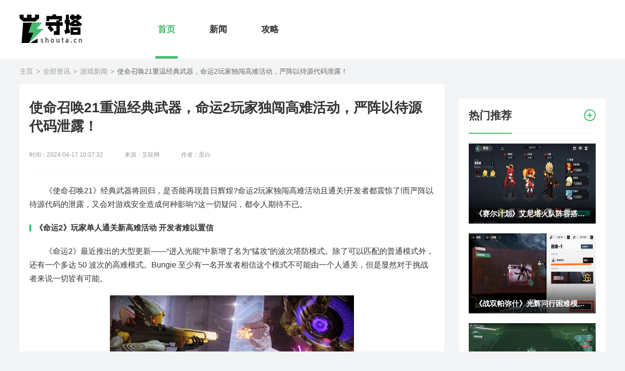

--- FILE ---
content_type: text/html
request_url: https://www.shouta.cn/news/20240492607.html
body_size: 8624
content:
<!DOCTYPE html>
<html>

<head>
    <meta charset="UTF-8">
    <meta name="viewport" content="width=device-width, initial-scale=1.0">
    <meta http-equiv="X-UA-Compatible" content="ie=edge">
    <meta name="renderer" content="webkit">
    <title>使命召唤21重温经典武器，命运2玩家独闯高难活动，严阵以待源代码泄露！_守塔Shouta.cn</title>
    <meta name="keywords" content="">
    <meta name="description" content="《使命召唤21》经典武器将回归，是否能再现昔日辉煌?命运2玩家独闯高难活动且通关!开发者都震惊了!而严阵以待源代码的泄露，又会对游戏安全造成何种影响?这一切疑问，都令人期待不已。">
    <link href="//www.shouta.cn/resource/common/css/reset.css" rel="stylesheet">
    <link rel="stylesheet" href="//www.shouta.cn/resource/2021/pc/common/css/common.css">
    <link rel="stylesheet" href="//www.shouta.cn/resource/2021/pc/common/css/sidebar.css">
    <link rel="stylesheet" href="//www.shouta.cn/resource/2021/pc/article/css/article.css">

    <script type="text/javascript" src="//www.shouta.cn/resource/common/js/jquery-3.1.0.min.js" charset="utf-8"></script>
    <script type="text/javascript" src="//www.shouta.cn/resource/common/js/echo.min.js"></script>
</head>

<body>
<div class="page">
    <!-- header -->
        <header>
      <div class="wrapper">
        <a href="/" class="logo" title="守塔shouta">
          <img src="//www.shouta.cn/resource/images/logo.png" alt="">
        </a>
        <ul>
          <li class="active"><a href="/" target="_blank">首页</a></li>
          <li><a href="/news/yxxw/" target="_blank">新闻</a></li>
          <li><a href="/news/yxgl/" target="_blank">攻略</a></li>


        </ul>
   
      </div>
    </header>
    <!-- header end -->
    <div class="page_wrapper">
        <!-- 面包屑 -->
        <div class="bread">
            <a href='https://www.shouta.cn/'>主页</a> > <a href='https://www.shouta.cn/news/'>全部资讯</a> > <a href='https://www.shouta.cn/news/yxxw/'>游戏新闻</a> > <span>使命召唤21重温经典武器，命运2玩家独闯高难活动，严阵以待源代码泄露！</span>
        </div>
        <!-- 左侧 -->
        <div class="left_area">
            <!-- 介绍 -->
            <div class="news_info">
                <h1>使命召唤21重温经典武器，命运2玩家独闯高难活动，严阵以待源代码泄露！</h1>
                <div class="other">
                    <span>时间：2024-04-17 10:37:32</span>
                    <span>来源：互联网</span>
                    <span>作者：蛋白</span>
                </div>
                <div class="game_intro-content">
                    <p>
	《使命召唤21》经典武器将回归，是否能再现昔日辉煌?命运2玩家独闯高难活动且通关!开发者都震惊了!而严阵以待源代码的泄露，又会对游戏安全造成何种影响?这一切疑问，都令人期待不已。</p>
<h3>
	《命运2》玩家单人通关新高难活动 开发者难以置信</h3>
<p>
	《命运2》最近推出的大型更新&mdash;&mdash;&ldquo;进入光能&rdquo;中新增了名为&ldquo;猛攻&rdquo;的波次塔防模式。除了可以匹配的普通模式外，还有一个多达 50 波次的高难模式。Bungie 至少有一名开发者相信这个模式不可能由一个人通关，但是显然对于挑战者来说一切皆有可能。</p>
<center>
	<img alt="使命召唤21重温经典武器，命运2玩家独闯高难活动，严阵以待源代码泄露！" class="scrollLoading" src="https://img.shouta.cn/uploads/allimg/240417/58-24041G04116.jpg" /></center>
<p>
	通关的玩家是来自法国的名为 Xeneris 的守护者，他在推特上分享了宣称是&ldquo;世界首个单人通关传奇难度猛攻&rdquo;的截屏。可以看到他耗费了 90 分钟，并清除了全部的 50 波敌人。虽然没有视频，但是 Bungie 的开发者确认了这一消息并献上了祝贺。</p>
<center>
	<img alt="使命召唤21重温经典武器，命运2玩家独闯高难活动，严阵以待源代码泄露！" class="scrollLoading" src="https://img.shouta.cn/uploads/allimg/240417/58-24041G04116-50.jpg" /></center>
<p>
	当&ldquo;猛攻&rdquo;模式首次公开时，副设计师 Noah Lee 认为单人通关是&ldquo;不可能的&rdquo;。在推特上他回应了 Xeneris 的成就：&ldquo;我永远不会再嘀咕这个玩家群了。我再次授予最终的荣誉，你就是主角(You are THAT GUY)!&rdquo;</p>
<center>
	<img alt="使命召唤21重温经典武器，命运2玩家独闯高难活动，严阵以待源代码泄露！" class="scrollLoading" src="https://img.shouta.cn/uploads/allimg/240417/58-24041G04116-51.jpg" /></center>
<p>
	&ldquo;进入光能&rdquo;是填补期待已久的&ldquo;终焉之形&rdquo;资料片的几个月空档期。除了&ldquo;猛攻&rdquo;以外，该活动还带回了一系列《命运2》史上最强的一系列武器&mdash;&mdash;虽然它们已经被削弱了。</p>
<h3>
	《使命召唤21》新爆料：多支黑色行动经典武器将回归</h3>
<p>
	数据挖掘者们近期带来了关于《使命召唤21》的更多爆料，一些《黑色行动》的经典武器将回归。</p>
<center>
	<img alt="使命召唤21重温经典武器，命运2玩家独闯高难活动，严阵以待源代码泄露！" class="scrollLoading" src="https://img.shouta.cn/uploads/allimg/240417/58-24041G04134.jpg" /></center>
<p>
	据泄密者@Vondyispog透露，这款以海湾战争为背景的COD将出现《冷战》中的枪支，如Kastov 74、Krig和M16。此外，FAL、Lachmann Sub、Olympia和LW3 Tundra也将回归。</p>
<p>
	特长方面，除了双倍火力、食腐鸟、快手和冷血，殊死一战也在回归名单上，引发了玩家们的热议。</p>
<h3>
	《严阵以待》源代码遭泄露!被盗数据超过4TB</h3>
<p>
	据Insider Gaming报道，《严阵以待》开发商Void Interactive遭遇大规模数据泄露，被盗数据超过4TB，共计超过210万个文件。</p>
<center>
	<img alt="使命召唤21重温经典武器，命运2玩家独闯高难活动，严阵以待源代码泄露！" class="scrollLoading" src="https://img.shouta.cn/uploads/allimg/240417/58-24041G04134-50.jpg" /></center>
<p>
	Insider Gaming已获悉被盗文件的内容，并决定不透露该勒索组织的名字。据称，这些数据包括《严阵以待》的所有源代码，似乎还包括游戏主机版本的代码以及各种性能测试的结果。此外，Insider Gaming还看到了PS4测试机上运行该游戏的图片</p>
<p>
	幸运的是，从收集到的信息来看，Void的玩家或工作人员的个人信息似乎没有受到任何影响。Insider Gaming正在联系Void征求意见，更多消息请关注后续报道。</p>

                </div>
                <!-- 免责声明 -->
                <div style="text-align: left;width:95%;height:auto;line-height: 24px;margin:10px auto;padding:14px 18px 18px;border:1px solid #efefef;font-family: Microsoft Yahei,Arial,Tahoma,Helvetica,sans-serif;background-color:#fbfbfb;font-size: 14px;color:#666;overflow:hidden;"><span style="color:#999999;">免责声明：本篇文章内容及配图来自互联网，供学习和分享使用，不代表本站的观点，内容和图片如有侵权请及时联系删除QQ:651885822。</span></div>
            </div>
            <!-- 相关教程 -->
            <div class="relative_course">
                <div class="common_title">
                    <h2>相关新闻</h2>
                    <a href="/news/" target="_blank">
                        <img src="//www.shouta.cn/resource/2021/pc/article/images/more.png" alt="">
                    </a>
                </div>
                <ul>
                    <li>
                        <a href="https://www.shouta.cn/news/20240492608.html" target="_blank" title="《GTA6》开发近尾声，《hades2》技术测试开放申请，《冰汽时代2》首日销量火爆">《GTA6》开发近尾声，《hades2》技术测试开放申请，《冰汽时代2》首日销量火爆</a>
                    </li>
<li>
                        <a href="https://www.shouta.cn/news/20240492607.html" target="_blank" title="使命召唤21重温经典武器，命运2玩家独闯高难活动，严阵以待源代码泄露！">使命召唤21重温经典武器，命运2玩家独闯高难活动，严阵以待源代码泄露！</a>
                    </li>
<li>
                        <a href="https://www.shouta.cn/news/20240492603.html" target="_blank" title="阴阳师雾山五行联动上线，出发吧麦芬今日公测，丝之歌通过澳洲游戏评级">阴阳师雾山五行联动上线，出发吧麦芬今日公测，丝之歌通过澳洲游戏评级</a>
                    </li>
<li>
                        <a href="https://www.shouta.cn/news/20240492602.html" target="_blank" title="《双人成行》厂商新作将至;《钢铁侠》3A巨制来袭;《辐射76》玩家人数创新高">《双人成行》厂商新作将至;《钢铁侠》3A巨制来袭;《辐射76》玩家人数创新高</a>
                    </li>
<li>
                        <a href="https://www.shouta.cn/news/20240492599.html" target="_blank" title="绿野仙踪IP公司新作公开;FGO×魔法使之夜、绝地求生×间谍过家家联动上线">绿野仙踪IP公司新作公开;FGO×魔法使之夜、绝地求生×间谍过家家联动上线</a>
                    </li>
<li>
                        <a href="https://www.shouta.cn/news/20240492595.html" target="_blank" title="《FF7重生》表现低于预期?《龙信2》流失80%玩家，而《潜行者2》进前六">《FF7重生》表现低于预期?《龙信2》流失80%玩家，而《潜行者2》进前六</a>
                    </li>
<li>
                        <a href="https://www.shouta.cn/news/20240492594.html" target="_blank" title="重磅!幻塔及战双帕弥什新版本预告!星际52区公测时间定档!">重磅!幻塔及战双帕弥什新版本预告!星际52区公测时间定档!</a>
                    </li>
<li>
                        <a href="https://www.shouta.cn/news/20240492591.html" target="_blank" title="黑神话新画面惊艳亮相，铁拳8新皮肤即将登场，电锯糖心RE战斗体验全面升级">黑神话新画面惊艳亮相，铁拳8新皮肤即将登场，电锯糖心RE战斗体验全面升级</a>
                    </li>
<li>
                        <a href="https://www.shouta.cn/news/20240492587.html" target="_blank" title="《辐射76》免费畅玩，喜加一！《黑神话》小零食来袭，片尾曲已出炉！《光遇》Steam获好评">《辐射76》免费畅玩，喜加一！《黑神话》小零食来袭，片尾曲已出炉！《光遇》Steam获好评</a>
                    </li>
<li>
                        <a href="https://www.shouta.cn/news/20240492586.html" target="_blank" title="《蛋仔派对》新盲盒欢乐上线，三大道具+Flying DongDong专属外观亮相！">《蛋仔派对》新盲盒欢乐上线，三大道具+Flying DongDong专属外观亮相！</a>
                    </li>

                </ul>
            </div>
            <!-- 相关专题 -->
                            <div class="relative_subject">
                    <div class="common_title">
                        <h2>热门推荐</h2>
                        <a href="/news/" target="_blank">
                            <img src="//www.shouta.cn/resource/images/more.png" alt="热门推荐">
                        </a>
                    </div>
                    <ul>
					<li>
                            <a href="https://www.shouta.cn/news/20230453620.html" title="进击的汉字怎么帮助多鱼完成挑战 进击的汉字助人为乐帮助多鱼完" target="_blank">
                                <img src="https://img.shouta.cn/uploads/allimg/230428/56-23042P03J1-50.jpg" alt="进击的汉字怎么帮助多鱼完成挑战 进击的汉字助人为乐帮助多鱼完">
                                <div class="overlay">
                                    <p>进击的汉字怎么帮助多鱼完成挑战 进击的汉字助人为乐帮助多鱼完</p>
                                </div>
                            </a>
                        </li>
<li>
                            <a href="https://www.shouta.cn/news/20220815325.html" title="金庸群侠传地图高清版(附地点详细坐标)" target="_blank">
                                <img src="https://img.shouta.cn/uploads/allimg/220808/38-220PQ02625.jpg" alt="金庸群侠传地图高清版(附地点详细坐标)">
                                <div class="overlay">
                                    <p>金庸群侠传地图高清版(附地点详细坐标)</p>
                                </div>
                            </a>
                        </li>
<li>
                            <a href="https://www.shouta.cn/news/20231291041.html" title="皮卡堂之梦想起源怎么快速升级 皮卡堂之梦想起源经验获得方式一" target="_blank">
                                <img src="https://img.shouta.cn/uploads/allimg/231206/58-231206143131.jpg" alt="皮卡堂之梦想起源怎么快速升级 皮卡堂之梦想起源经验获得方式一">
                                <div class="overlay">
                                    <p>皮卡堂之梦想起源怎么快速升级 皮卡堂之梦想起源经验获得方式一</p>
                                </div>
                            </a>
                        </li>

                    </ul>
                </div>
            <!-- 软件推荐 -->

        </div>
        <!-- 右侧 -->
        <div class="sidebar">
            <!-- 右侧游戏排行 -->
            <!-- 
<div class="ranking">
                    <ul>
                        <li class="active">游戏排行</li>
                        <li>游戏推荐</li>
                    </ul>
                    <div class="ranking_wrapper">
                        <ol class="list active">
					 <li class="active">
                                <a href="https://www.shouta.cn/game/20221023042.html" target="_blank">
                                    <span>1</span>
                                    <div class="msg">
                                        <img src="https://img.shouta.cn/uploads/220918/221008/50-22100Q4101K92.jpg" alt="监禁少女汉化版">
                                        <div class="box">
                                            <h2>监禁少女汉化版</h2>
                                            <div class="info">
                                                <div class="info_l">
                                                    <p>游戏下载</p>
                                                    <p>10-08</p>
                                                </div>
                                                <div class="info_r">
                                                    <em>下载</em>
                                                </div>
                                            </div>
                                        </div>
                                    </div>
                                </a>
                            </li>
   
					 <li class="active">
                                <a href="https://www.shouta.cn/game/20240895314.html" target="_blank">
                                    <span>2</span>
                                    <div class="msg">
                                        <img src="https://img.shouta.cn/uploads/allimg/240815/58-240Q51154290-L.jpg" alt="绝区零1.1版本最新版官网">
                                        <div class="box">
                                            <h2>绝区零1.1版本最新版官网</h2>
                                            <div class="info">
                                                <div class="info_l">
                                                    <p>游戏下载</p>
                                                    <p>08-15</p>
                                                </div>
                                                <div class="info_r">
                                                    <em>下载</em>
                                                </div>
                                            </div>
                                        </div>
                                    </div>
                                </a>
                            </li>
<li class="active">
                                <a href="https://www.shouta.cn/game/20221024729.html" target="_blank">
                                    <span>3</span>
                                    <div class="msg">
                                        <img src="https://img.shouta.cn/uploads/220526/221013/50-2210131HP3Q8.jpg" alt="龙城传奇手机版">
                                        <div class="box">
                                            <h2>龙城传奇手机版</h2>
                                            <div class="info">
                                                <div class="info_l">
                                                    <p>游戏下载</p>
                                                    <p>10-13</p>
                                                </div>
                                                <div class="info_r">
                                                    <em>下载</em>
                                                </div>
                                            </div>
                                        </div>
                                    </div>
                                </a>
                            </li>
<li class="active">
                                <a href="https://www.shouta.cn/game/20220918615.html" target="_blank">
                                    <span>4</span>
                                    <div class="msg">
                                        <img src="https://img.shouta.cn/uploads/220717/220919/50-220919144PB59.jpg" alt="天神战无限钻石版">
                                        <div class="box">
                                            <h2>天神战无限钻石版</h2>
                                            <div class="info">
                                                <div class="info_l">
                                                    <p>游戏下载</p>
                                                    <p>09-19</p>
                                                </div>
                                                <div class="info_r">
                                                    <em>下载</em>
                                                </div>
                                            </div>
                                        </div>
                                    </div>
                                </a>
                            </li>
<li class="active">
                                <a href="https://www.shouta.cn/game/20220613108.html" target="_blank">
                                    <span>5</span>
                                    <div class="msg">
                                        <img src="https://img.shouta.cn/uploads/220613/37-2206131FUYG.jpg" alt="泰拉瑞亚1.4汉化版下载破解版">
                                        <div class="box">
                                            <h2>泰拉瑞亚1.4汉化版下载破解版</h2>
                                            <div class="info">
                                                <div class="info_l">
                                                    <p>游戏下载</p>
                                                    <p>06-13</p>
                                                </div>
                                                <div class="info_r">
                                                    <em>下载</em>
                                                </div>
                                            </div>
                                        </div>
                                    </div>
                                </a>
                            </li>
<li class="active">
                                <a href="https://www.shouta.cn/game/20220917737.html" target="_blank">
                                    <span>6</span>
                                    <div class="msg">
                                        <img src="https://img.shouta.cn/uploads/220704/220908/50-220ZQ60625139.jpg" alt="幻灵修仙传h5">
                                        <div class="box">
                                            <h2>幻灵修仙传h5</h2>
                                            <div class="info">
                                                <div class="info_l">
                                                    <p>游戏下载</p>
                                                    <p>09-08</p>
                                                </div>
                                                <div class="info_r">
                                                    <em>下载</em>
                                                </div>
                                            </div>
                                        </div>
                                    </div>
                                </a>
                            </li>
 
                        </ol>
                        <ol>
						<li class="active">
                                <a href="https://www.shouta.cn/game/20220916962.html" target="_blank">
                                    <span>1</span>
                                    <div class="msg">
                                        <img src="https://img.shouta.cn/uploads/allimg/220902/38-220Z21425060-L.png" alt="阿拉德之怒官方正版手游">
                                        <div class="box">
                                            <h2>阿拉德之怒官方正版手游</h2>
                                            <div class="info">
                                                <div class="info_l">
                                                    <p>游戏下载</p>
                                                    <p>09-02</p>
                                                </div>
                                                <div class="info_r">
                                                    <em>下载</em>
                                                </div>
                                            </div>
                                        </div>
                                    </div>
                                </a>
                            </li>
   
						<li class="active">
                                <a href="https://www.shouta.cn/game/20220815834.html" target="_blank">
                                    <span>2</span>
                                    <div class="msg">
                                        <img src="https://img.shouta.cn/uploads/allimg/220818/38-220QQ159530-L.png" alt="和平精英">
                                        <div class="box">
                                            <h2>和平精英</h2>
                                            <div class="info">
                                                <div class="info_l">
                                                    <p>游戏下载</p>
                                                    <p>08-18</p>
                                                </div>
                                                <div class="info_r">
                                                    <em>下载</em>
                                                </div>
                                            </div>
                                        </div>
                                    </div>
                                </a>
                            </li>
<li class="active">
                                <a href="https://www.shouta.cn/game/20220611877.html" target="_blank">
                                    <span>3</span>
                                    <div class="msg">
                                        <img src="https://img.shouta.cn/uploads/allimg/220607/38-22060F919100-L.png" alt="滑雪大冒险2">
                                        <div class="box">
                                            <h2>滑雪大冒险2</h2>
                                            <div class="info">
                                                <div class="info_l">
                                                    <p>游戏下载</p>
                                                    <p>07-07</p>
                                                </div>
                                                <div class="info_r">
                                                    <em>下载</em>
                                                </div>
                                            </div>
                                        </div>
                                    </div>
                                </a>
                            </li>
<li class="active">
                                <a href="https://www.shouta.cn/game/20220612011.html" target="_blank">
                                    <span>4</span>
                                    <div class="msg">
                                        <img src="https://img.shouta.cn/uploads/220607/41-22060GP341O7.jpg" alt="密室逃脱-救赎">
                                        <div class="box">
                                            <h2>密室逃脱-救赎</h2>
                                            <div class="info">
                                                <div class="info_l">
                                                    <p>游戏下载</p>
                                                    <p>07-07</p>
                                                </div>
                                                <div class="info_r">
                                                    <em>下载</em>
                                                </div>
                                            </div>
                                        </div>
                                    </div>
                                </a>
                            </li>
<li class="active">
                                <a href="https://www.shouta.cn/game/20220612045.html" target="_blank">
                                    <span>5</span>
                                    <div class="msg">
                                        <img src="https://img.shouta.cn/uploads/allimg/220608/38-22060Q129240-L.png" alt="炉石传说手游">
                                        <div class="box">
                                            <h2>炉石传说手游</h2>
                                            <div class="info">
                                                <div class="info_l">
                                                    <p>游戏下载</p>
                                                    <p>07-07</p>
                                                </div>
                                                <div class="info_r">
                                                    <em>下载</em>
                                                </div>
                                            </div>
                                        </div>
                                    </div>
                                </a>
                            </li>
<li class="active">
                                <a href="https://www.shouta.cn/game/20220612443.html" target="_blank">
                                    <span>6</span>
                                    <div class="msg">
                                        <img src="https://img.shouta.cn/uploads/allimg/220610/38-220610144P10-L.png" alt="天龙八部手游">
                                        <div class="box">
                                            <h2>天龙八部手游</h2>
                                            <div class="info">
                                                <div class="info_l">
                                                    <p>游戏下载</p>
                                                    <p>07-07</p>
                                                </div>
                                                <div class="info_r">
                                                    <em>下载</em>
                                                </div>
                                            </div>
                                        </div>
                                    </div>
                                </a>
                            </li>
   
                        </ol>
                    </div>
                </div>
-->
            <!-- 专题推荐 -->
                            <div class="subject">
                    <div class="common_title">
                        <h2>热门推荐</h2>
                        <a href="/news/" target="_blank">
                            <img src="//www.shouta.cn/resource/images/more.png" alt="热门推荐">
                        </a>
                    </div>
                    <ul>
					<li>
                            <a href="https://www.shouta.cn/gonglue/20230243153.html" title="《赛尔计划》艾尼塔火队阵容搭配及推图思路攻略" target="_blank">
                                <img src="https://img.shouta.cn/uploads/allimg/230216/53-2302161A139.jpg" alt="《赛尔计划》艾尼塔火队阵容搭配及推图思路攻略"/>
                                <div class="overlay">
                                    <p>《赛尔计划》艾尼塔火队阵容搭配及推图思路攻略</p>
                                </div>
                            </a>
                        </li>
<li>
                            <a href="https://www.shouta.cn/gonglue/20221230346.html" title="《战双帕弥什》光辉同行困难模式SSS通关攻略" target="_blank">
                                <img src="https://img.shouta.cn/uploads/allimg/221202/151K03K8-0.jpg" alt="《战双帕弥什》光辉同行困难模式SSS通关攻略"/>
                                <div class="overlay">
                                    <p>《战双帕弥什》光辉同行困难模式SSS通关攻略</p>
                                </div>
                            </a>
                        </li>
<li>
                            <a href="https://www.shouta.cn/gonglue/20221230345.html" title="《战双帕弥什》光辉行进者boss秒杀逃课攻略" target="_blank">
                                <img src="https://img.shouta.cn/uploads/allimg/221202/53-221202151204-50.jpg" alt="《战双帕弥什》光辉行进者boss秒杀逃课攻略"/>
                                <div class="overlay">
                                    <p>《战双帕弥什》光辉行进者boss秒杀逃课攻略</p>
                                </div>
                            </a>
                        </li>

                    </ul>
                </div>
            <!-- /专题推荐 -->
           
        </div>
    </div>
    <!-- 底部 -->
        <div class="bottom">
      <div class="wrapper">
        <div class="bottom_nav">
          <a target="_blank" href="/news/">全部资讯</a> <span>|</span>
          <a target="_blank" href="/news/yxxw/">游戏新闻</a> <span>|</span>
          <a target="_blank" href="/news/yxgl/">游戏攻略</a><span>|</span>
          <!--
          <a target="_blank" href="/game/">游戏下载</a> <span>|</span>
          <a target="_blank" href="/app/">软件应用</a> <span>|</span>
-->
          <a target="_blank" href="/sitemap.html">网站地图</a> <span>|</span>
        </div>
        <div class="copyright">Copyright © 2021-2022 Shouta. All rights reserved.</div>
       <div class="tips"><a href="https://beian.miit.gov.cn/"target="_blank" style="color:#7a7c80;text-decoration: underline;">闽ICP备2022009646号-2</a></div>
      </div>
    </div>
<script>
var _hmt = _hmt || [];
(function() {
  var hm = document.createElement("script");
  hm.src = "https://hm.baidu.com/hm.js?d5c6467dbd24894558104ef12a070e0b";
  var s = document.getElementsByTagName("script")[0]; 
  s.parentNode.insertBefore(hm, s);
})();
</script>
<!--
<script charset="UTF-8" id="LA_COLLECT" src="//sdk.51.la/js-sdk-pro.min.js"></script>
<script>LA.init({id: "Je3U0A3ZPXsWv7hK",ck: "Je3U0A3ZPXsWv7hK"})</script>-->

    <!-- 底部 end -->
</div>
<script src="//www.shouta.cn/resource/2021/pc/common/js/sidebar.js"></script>
<script src="//www.shouta.cn/resource/2021/pc/article/js/article.js"></script>
<style>
    .content {
        margin: 0 auto;
        width: 920px;
        text-align: center;
        border: 1px solid #ddd;
    }

    .imgWrapper {
        display: inline-block;
        position: relative;
    }

    .imgWrapper img {
        display: block;
    }

    .Qr {
        width: 260px;
        height: 166px;
        background: url('//js.18183.com/common/img/qr_wrapper.png') no-repeat;
        position: absolute;
        top: 22%;
        left: 7%;
    }

    .Qr img {
        width: 120px;
        height: 120px;
        position: absolute;
        top: 20px;
        left: 19px;
    }

    .guideDownLoad {
        height: 100px;
        margin: 30px 0px;
        padding: 14px;
        border: 1px solid #ffd9a8;
        box-sizing: border-box;
        background-color: #fffcf9;
        background-size: cover;
        display: flex;
        align-items: center;
        font-family: "Microsoft YaHei";
        flex-direction: row !important;
    }

    .gameInfo img {
        width: 70px;
        height: 70px;
        display: block;
        margin: 0;
        margin-right: 20px;
        flex-shrink: 0;
        border-radius: 14px;
    }

    .gameInfo {
        flex: 1;
        display: flex;
        overflow: hidden;
        align-items: center;
        flex-direction: row !important
    }

    .gameDesc {
        text-align: left;
        overflow: hidden;
        margin-right: 30px;
    }

    .gameDesc > p:first-of-type {
        font-size: 18px;
        color: rgb(51, 51, 51);
        font-weight: bold;
        margin: 0;
        padding: 0;
        text-align: left;
        text-indent: 0;
    }

    .gameDesc > span {
        font-size: 12px;
        color: rgb(203, 189, 169);
        line-height: 1.2;
    }

    .gameDesc > p:last-of-type {
        font-size: 14px;
        color: rgb(255, 56, 56);
        margin: 0px;
        overflow: hidden;
        white-space: nowrap;
        text-overflow: ellipsis;
        text-align: left;
        text-indent: 0;
        padding: 0;
    }

    .gameDesc > p {
        line-height: 30px;
    }

    .guideDownLoad a {
        display: block;
    }

    .downInfo {
        display: flex;
        align-items: center;
        flex-shrink: 0;
        flex-direction: row !important;
    }

    .downInfo a img {
        flex-shrink: 0;
        display: block;
        width: 160px;
        height: 58px;
        border-radius: 8px;
        opacity: 1;
    }

    .downInfo a img:hover {
        opacity: .7;
    }

    .downInfo > div {
        margin-right: 42px;
        position: relative;
    }

    .downInfo > div img {
        width: 68px;
        height: 68px;
        display: block;
    }


    .downInfo > div::before {
        content: '';
        display: block;
        width: 98px;
        height: 10px;
        position: absolute;
        top: 0px;
        left: -22%;
        background: url(//js.18183.com/common/img/line.png) no-repeat;
        animation: scan 3s infinite linear;
        background-size: contain;
    }

    @-webkit-keyframes scan {
        0% {
            top: -10px;
        }

        100% {
            top: 68px;
        }
    }

    @keyframes scan {
        0% {
            top: -10px;
        }

        100% {
            top: 68px;
        }
    }
</style>
<script src="//js.18183.com/pc/ku/ku2019/js/qrcode.js"></script>
<script>
    function getTime(time) {
        let date = new Date(parseInt(time) * 1000)
        let y = date.getFullYear();
        let m = date.getMonth() + 1;
        m = m < 10 ? ('0' + m) : m;
        let d = date.getDate();
        d = d < 10 ? ('0' + d) : d;
        let h = date.getHours();
        h = h < 10 ? ('0' + h) : h;
        let minute = date.getMinutes();
        let second = date.getSeconds();
        minute = minute < 10 ? ('0' + minute) : minute;
        second = second < 10 ? ('0' + second) : second;
        return y + '-' + m + '-' + d
    }

    function genQrCode(id, url) {
        // 设置 qrcode 参数
        let qrcode = new QRCode(id, {
            text: url ? url : 'm.shouta.cn',
            width: 110,
            height: 110,
            colorDark: '#000000',
            colorLight: '#ffffff',
            correctLevel: QRCode.CorrectLevel.H
        });
    }
</script>
<script>
    var flag = true;
    $("[data-replace-gameid]").each(function (i, e) {
        var self = e;
        var gameId = $(e).attr('data-replace-gameid');
        console.log(gameId)
        $.getJSON("//jiekou.shouta.cn/down.php", {
            game_id: gameId
        }, function (res) {
            if (res.code == 200) {
                showHtml(self, res, i);
            }
        });
    })

    function showHtml(self, res, i) {
        var game_info = res.data.game_info;
        var game_title = game_info.title;
        var icon = game_info.litpic;
        var qrStr = 'gameQrCode_' + i;
        var desc = '';
        var node = document.createElement('div');
        node.innerHTML = game_info.description;
        desc = node.innerText;
        var game_type_str = game_info.te_zheng;
        var qrUrl = game_info.url;

        var result = '<div class="guideDownLoad">'
            + '<div class="gameInfo">'
            + '<img src="' + icon + '" />'
            + '<div class="gameDesc">'
            + '<p>' + game_title + '</p>'
            + '<span>' + getTime(game_info.pubdate) + '&nbsp&nbsp|&nbsp&nbsp' + game_type_str + '</span>'
            + '<p>' + desc + '</p>'
            + '</div>'
            + '</div>'
            + '<div class="downInfo">'
            + '<div id="' + qrStr + '"></div>'
            + '<a target="_blank" href="' + game_info.url + '">'
            + '<img src="//img.shouta.cn/static/common/img/game_btn.png" />'
            + '</a>'
            + '</a>'
            + '</div>'
            + '</div>';

        $(self).replaceWith(result)
        genQrCode(qrStr, qrUrl)
    }
</script>


</body>

</html>

--- FILE ---
content_type: text/css
request_url: https://www.shouta.cn/resource/2021/pc/common/css/common.css
body_size: 3175
content:
.common_title {
	border-bottom: 2px solid #F9F9F9;
}
.common_title::after {
	content: '';
	display: block;
	height: 0;
	overflow: hidden;
	clear: both
}
.common_title h2 {
	padding-bottom: 20px;
	color: #333;
	font-size: 22px;
	font-weight: bold;
	float: left;
	position: relative
}
.common_title h2::before {
	content: '';
	display: inline-block;
	width: 100%;
	height: 2px;
	background: #45BB6D;
	position: absolute;
	bottom: -2px;
	left: 0;
	z-index: 999
}
.common_title>a {
	float: right;
	display: block;
	margin-top: 2px;
}
.common_title>a img {
	width: 24px;
	height: 24px;
	display: block;
}
.bread {
	width: 100%;
	height: 30px;
	line-height: 30px;
	color: #999;
	margin: auto;
	font-size: 0;
	padding: 11px 0;
	box-sizing: content-box
}
.bread a {
	display: inline-block;
	color: #999;
	transition: color .3s;
	font-size: 14px;
	position: relative;
	padding-right: 20px
}
.bread a:before {
	content: '>';
	display: inline-block;
	width: 20px;
	height: 20px;
	text-align: center;
	line-height: 20px;
	position: absolute;
	font-size: 14px;
	top: 0;
	right: 0;
	bottom: 0;
	margin: auto
}
.bread a:last-child:before {
	display: none
}
.bread span {
	color: #666;
	font-size: 14px
}
header {
  background-color: #fff;
}
header .wrapper {
  height: 120px;
  overflow: hidden;
}
header .wrapper .logo {
  width: 128px;
  height: 59px;
  display: block;
  float: left;
  margin: 29px 0;
  margin-right: 150px;
}
header .wrapper .logo img {
  width: 100%;
  height: 100%;
  display: block;
}
header ul {
  width: 500px;
  float: left;
  overflow: hidden;
}
header ul li {
  float: left;
  line-height: 120px;
  margin-right: 60px;
  padding: 0 5px;
  box-sizing: border-box;
  position: relative;
}
header ul li:last-child {
  margin-right: 0;
}
header ul li.active:after {
  content: '';
  width: 100%;
  height: 6px;
  display: block;
  background-color: #45BB6D;
  position: absolute;
  left: 0;
  bottom: 0;
}
header ul li a {
  color: #333;
  font-size: 18px;
  font-weight: bold;
}
header ul li.active a {
  color: #45BB6D;
}
header .wrapper .search {
  float: right;
}
header .wrapper .search form {
  width: 320px;
  height: 48px;
  margin: 44px 0;
  border: 2px solid #E9E9E9;
  border-radius: 24px;
  box-sizing: border-box;
  padding-left: 24px;
}
header .wrapper .search form .input {
  padding: 0;
  width: 250px;
  height: 100%;
  border: none;
  outline: none;
  vertical-align: top;
}
header .wrapper .search form .icon_search {
  width: 22px;
  height: 22px;
  background: url(../../common/images/search.png) no-repeat;
  background-size: 100% 100%;
  position: relative;
  border: none;
  margin: 0;
  padding: 0;
  cursor: pointer;
  background-color: transparent;
  margin: 11px 0;
  margin-right: 18px;
  float: right;
}
.bottom {
  width: 100%;
  height: auto;
  overflow: hidden;
  background: #37393e;
  padding: 40px 0;
  box-sizing: border-box;
}
.bottom .bottom_nav {
  height: 30px;
  line-height: 30px;
  text-align: center;
  color: #2e2e2e;
  margin-bottom: 40px;
}
.bottom .bottom_nav a {
  display: inline-block;
  width: auto;
  padding: 0 20px;
  text-align: center;
  color: #c7c7c7;
  font-size: 14px;
}
.bottom .copyright {
  color: #7a7c80;
  font-size: 12px;
  text-align: center;
  line-height: 20px;
  margin-bottom: 10px;
}
.bottom .tips {
  color: #7a7c80;
  font-size: 12px;
  text-align: center;
  line-height: 20px;
}

.la-pages {
  margin: 55px 0
}

.la-pages ul {
  width: 100%;
  height: 35px;
  font-size: 0;
  text-align: center
}

.la-pages li {
  display: inline-block;
  *display: inline;
  *zoom:1;margin: 0 3px;
  padding: 0 12px;
  height: 33px;
  font-size: 14px;
  color: #767676;
  line-height: 33px;
  text-align: center;
  border: 1px solid #d3d3d3
}

.la-pages li a {
  color: #767676
}

.la-pages li a:hover {
  text-decoration: underline
}

.la-pages li.active {
  color: #fff;
  border-color: #45BB6D;
  background: #45BB6D
}

.page .game_intro-content h2{
  position: relative;
  z-index: 10;
  height: 28px;
  width: 100%;
  padding-left: 12px;
  line-height: 28px;
  background: #eee;
  font-size: 16px;
  font-weight: bold;
  color: #45BB6D;
  overflow: hidden;
  margin: 20px 0;
}
.page .game_intro-content h3{
  position: relative;
  z-index: 10;
  height: 28px;
  width: 100%;
  padding-left: 12px;
  line-height: 28px;
  font-size: 16px;
  font-weight: bold;
  overflow: hidden;
  margin: 20px 0;
}
.page .game_intro-content h3::before{
  content: "";
  position: absolute;
  left: 0;
  top: 0;
  bottom: 0;
  margin: auto 0;
  width: 4px;
  height: 50%;
  background-color:#45BB6D;
}
/*xz样式*/
:root{--tx-module-color1:#ff6f3d}.tx-info-module-box,.tx-info-module-box *{margin:0!important;padding:0!important;font-size:1em!important;border:0!important;width:auto!important;height:auto!important;-webkit-box-sizing:border-box!important;box-sizing:border-box!important;list-style:none!important;max-width:none!important;max-height:none!important;line-height:1!important;background:0 0!important}.tx-info-module-box{margin:.5em 0 1.5em 0!important}.tx-info-module-btn{display:inline-flex!important;height:2.4em!important;align-items:center!important;justify-content:center!important;padding:0 1em!important;border-radius:4px!important;background-color:var(--tx-module-color1)!important;color:#fff!important;transition:all .35s ease 0s!important}tx-info-module-box{margin:.5em 0 1.5em 0!important}.tx-info-module-btn1{display:inline-flex!important;height:2.4em!important;align-items:center!important;justify-content:center!important;padding:0 1em!important;border-radius:4px!important;background-color:var(--tx-module-color1)!important;color:#fff!important;transition:all .35s ease 0s!important}.tx-info-module-btn:hover{opacity:.9!important;color:#fff!important}.tx-info-module-btn1:hover{opacity:.9!important;color:#fff!important}.tx-info-module-warning-tips{color:#a94442!important;background-color:#f2dede!important;border:1px solid #ebccd1!important;display:flex!important;align-items:flex-start!important;padding:1em 1.5em!important;border-radius:5px!important}.tx-info-module-warning-tips::before{content:""!important;width:4em!important;height:4em!important;margin:0 2em 0 0!important;background:url(../img/ico-tips.png) no-repeat 0 0!important;background-size:100% auto!important}.tx-info-module-shop-box{display:flex!important;align-items:center!important;justify-content:center!important}.tx-info-module-shop-box>a{display:flex!important;align-items:center!important}.tx-info-module-imgbox img{width:100%!important;border:0!important;vertical-align:middle!important;line-height:1!important;border-radius:5px!important}.tx-info-module-shop1-box>a{background-color:rgba(0,0,0,.04)!important;border-radius:5px!important;padding:1em!important;flex:auto!important;max-width:600px!important;align-items:stretch!important}.tx-info-module-shop2-box>a{background-color:rgba(0,0,0,.04)!important;border-radius:5px!important;padding:1em!important;flex:auto!important;flex-direction:column!important;max-width:400px!important}.tx-info-module-shop1-box .tx-info-module-imgbox{max-width:200px!important;flex:none!important}.tx-info-module-shop1-box .tx-info-module-imgtxt{flex:auto!important;margin:0 0 0 1.5em!important;display:flex!important;flex-direction:column!important;justify-content:space-between!important}.tx-info-module-txt-title{font-size:1.25em!important;line-height:1.4!important;max-height:2.8em!important;margin:0 0 .5em 0!important;overflow:hidden!important;flex:none!important}.tx-info-module-txt-info{opacity:.6!important;line-height:1.4!important;overflow:hidden!important;flex:auto!important;display:block!important;font-size:14px!important;text-indent: 0em!important}.tx-info-module-imgtxt-span{display:flex!important;align-items:center!important;flex:none!important;margin:1em 0 0 0!important}.tx-info-module-imgtxt-span span.tx-info-module-price{flex:auto!important;font-size:1.2em!important;color:red!important;font-weight:700!important}.tx-info-module-imgtxt-span span.tx-info-module-btn{flex:none!important}.tx-info-module-btn1{flex:none!important}.tx-info-module-shop2-box .tx-info-module-imgtxt{flex:auto!important;width:100%!important;margin:1.5em 0 0 0!important;display:flex!important;flex-direction:column!important}.tx-info-module-down1-box>section{background-color:#fffcf9!important;border-radius:5px!important;padding:1em!important;display:flex!important;align-items:center!important;position:relative!important;border:1px solid #ffd9a8!important}.tx-info-module-down1-box .tx-info-module-imgbox{width:4.2em!important;overflow:hidden!important;border-radius:5px!important;flex:none!important}.tx-info-module-down1-box .tx-info-module-down-txt{flex:auto!important;padding:0 0 0 1.5em!important}.tx-info-module-down1-box .tx-info-module-btn{height:2.6em!important;font-size:1.1em!important;padding:0 2em!important;background-color:#43ab04!important;margin:0 0 0 1em!important;flex:none!important}.tx-info-module-btn1{height:2.6em!important;font-size:1.1em!important;padding:0 2em!important;background-color:#333!important;margin:0 0 0 1em!important;flex:none!important}.tx-info-post-txt1-box,.tx-info-post-txt2-box{background-color:rgba(0,0,0,.04)!important;padding:1em 1.5em!important;border-left:4px solid rgba(0,0,0,.1)!important}.tx-info-post-txt1-box li{line-height:2!important;height:2em!important;white-space:nowrap!important;overflow:hidden!important;text-overflow:ellipsis!important}.tx-info-post-txt2-box li{line-height:1.4!important;padding:.4em 0!important}.tx-info-post-img1-box li{padding:.6em 0!important}.tx-info-post-img1-box li>a{display:flex!important;align-items:center!important}.tx-info-post-img1-box li .tx-info-module-imgbox{width:8em!important;height:6em!important;overflow:hidden!important;flex:none!important;margin:0 1em 0 0!important}.tx-info-post-img1-box li .tx-info-module-imgbox img{width:100%!important;height:100%!important;object-fit:cover!important}.tx-info-post-img1-box .tx-info-module-txt-info,.tx-info-post-img1-box .tx-info-module-txt-title{line-height:1.4!important;max-height:2.8em!important;overflow:hidden!important}.tx-info-post-img2-box ul{display:flex!important;flex-wrap:wrap!important;margin-left:-.5em!important;margin-right:-.5em!important}.tx-info-post-img2-box ul li{width:25%!important;padding:0 .5em!important;margin:.5em 0!important}.tx-info-post-img2-box li .tx-info-module-imgbox{overflow:hidden!important;display:block!important;position:relative!important;width:100%!important;height:0!important;padding-top:70%!important}.tx-info-post-img2-box li .tx-info-module-imgbox img{position:absolute!important;left:0!important;top:0!important;width:100%!important;height:100%!important;font-size:0!important;z-index:1!important;object-fit:cover!important}.tx-info-post-img2-box li section{line-height:1.4!important;height:2.8em!important;overflow:hidden!important;margin:.3em 0 0 0!important}@media screen and (max-width:720px){.tx-info-post-img2-box ul li{width:50%!important}.tx-info-module-down1-box>section{align-items:flex-start!important;flex-wrap:wrap!important}.tx-info-module-down1-box .tx-info-module-imgbox{position:absolute!important;left:1em!important;top:1em!important}.tx-info-module-down1-box .tx-info-module-down-txt{margin:0!important;padding-left:5.5em!important}.tx-info-module-down1-box .tx-info-module-btn{margin:1em 0 0 0!important;flex:auto!important;}.tx-info-module-down1-box .tx-info-module-btn1{margin:1em 0 0 0!important;flex:auto!important;}.tx-info-module-shop1-box .tx-info-module-imgbox{max-width:30vw!important}.tx-info-module-shop1-box .tx-info-module-txt-info{display:none!important}}@media screen and (max-width:320px){.tx-info-module-shop1-box>a{flex-direction:column!important;align-items:flex-start!important}.tx-info-module-shop1-box .tx-info-module-imgbox,.tx-info-module-shop1-box .tx-info-module-imgtxt{max-width:none!important;width:100%!important;margin:0!important}.tx-info-module-shop1-box .tx-info-module-imgtxt{margin:.8em 0 0 0!important}}
.m-news-ontent {
    margin-top: 24px;
}

.m-news-ontent h1 {
    margin-bottom: 21px;
    line-height: 42px;
    font-size: 30px;
}

.m-news-ontent .label {
    height: 20px;
    margin-bottom: 15px;
}

.m-news-ontent .label span, .m-news-ontent .label a {
    display: inline-block;
    margin-right: 30px;
    line-height: 20px;
    font-size: 12px;
    color: #808595;
}

.m-news-ontent .label .category {
    padding: 0 11px;
    height: 20px;
    background: rgba(205, 20, 16, 0.1);
    border-radius: 10px;
    color: #cd1410;
}

.m-news-ontent .label .date {
    margin-right: 30px;
}

.m-news-ontent .label .views {
    padding-left: 24px;
    background: url('/static/next/images/artcle_icon.png') 0 -19px/16px auto no-repeat;
}

.m-news-ontent .label .talk {
    padding-left: 24px;
    background: url('/static/next/images/artcle_icon.png') 0 0/16px auto no-repeat;
}

.m-news-ontent .article-content, .m-news-ontent .article-content p, .m-news-ontent .article-content * {
    line-height: 28px;
    font-size: 16px;
    color: #555555;
}
.m-news-ontent .article-content p{
    margin-block-start: 1em;
    margin-block-end: 1em;
    word-break: break-all;
}

.m-news-ontent .article-content a {
    color: #cd1410;
}

.m-news-ontent .article-content img {
    width: 100%;
    height: auto;
    border-radius: 4px;
    margin: 10px 0;
}

.m-news-ontent .tags {
    margin-top: 30px;
    display: flex;
    flex-wrap: wrap;
}

.m-news-ontent .tags a {
    height: 30px;
    margin-right: 10px;
    padding: 0 20px;
    border-radius: 15px;
    line-height: 30px;
    font-size: 14px;
    display: inline-block;
    color: #cd1410;
    margin-bottom: 10px;
    background: rgba(205, 20, 16, 0.1)
}
/*新调用标签css*/


/*内容顶部标签*/
 

--- FILE ---
content_type: text/css
request_url: https://www.shouta.cn/resource/2021/pc/common/css/sidebar.css
body_size: 1176
content:
.sidebar {
    float: left;
    width: 300px;
}
.sidebar .ranking {
    padding: 0 20px;
    box-sizing: border-box;
    background-color: #fff;
}
.sidebar .ranking ul {
    display: inline-block;
    margin-left: -10px;
    margin-top: 20px;
}

.sidebar .ranking ul li {
    width: 124px;
    height: 36px;
    line-height: 36px;
    text-align: center;
    color: #666;
    font-size: 18px;
    float: left;
    background: #F3F4F5;
    cursor: pointer;
    margin-left: 10px;
    color: #666;
    font-size: 15px;
    position: relative;
}

.sidebar .ranking ul li.active {
    color: #fff;
    background-color: #45BB6D;
}

.sidebar .ranking ul li.active::after {
    content: '';
    width: 8px;
    height: 8px;
    position: absolute;
    bottom: -4px;
    left: 50%;
    margin-left: -4px;
    background-color: #45BB6D;
    transform: rotate(45deg);

}

.sidebar .ranking .ranking_wrapper ol {
    padding: 10px 0;
    box-sizing: border-box;
    display: none;
}

.sidebar .ranking .ranking_wrapper ol.active {
    display: block;
}


.sidebar .ranking .ranking_wrapper ol li a {
    display: block;
    overflow: hidden;
    padding: 10px 0;
    box-sizing: border-box;
    height: 120px;
    padding: 20px 0;
    border-bottom: 1px dashed #ececec;
}

.sidebar .ranking .ranking_wrapper ol li a>span {
    width: 22px;
    height: 32px;
    line-height: 32px;
    text-align: center;
    color: #fff;
    font-size: 16px;
    font-weight: bold;
    background-color: #cdcdcd;
    border-radius: 5px;
    float: left;
    margin-right: 10px;
    display: block;
    margin-top: 24px;
}

.sidebar .ranking .ranking_wrapper ol li:nth-child(1) a>span{
    background-color: #FC546C;
}

.sidebar .ranking .ranking_wrapper ol li:nth-child(2) a>span{
    background-color: #FF8839;
}

.sidebar .ranking .ranking_wrapper ol li:nth-child(3) a>span{
    background-color: #FFBC3C;
}
.sidebar .ranking .ranking_wrapper ol li a .msg>img {
    width: 80px;
    height: 80px;
    border-radius: 20px;
    margin-right: 15px;
    float: left;
}
.sidebar .ranking .ranking_wrapper ol li a .box{
    float: left;
    width: 130px;
}
.sidebar .ranking .ranking_wrapper ol li a .box h2{
    color: #333;
    font-size: 15px;
    overflow: hidden;
    white-space: nowrap;
    text-overflow: ellipsis;
}
.sidebar .ranking .ranking_wrapper ol li a .box .info{
    overflow: hidden;
    margin-top: 10px;
}
.ranking .ranking_wrapper ol li a .box .info .info_l,.ranking .ranking_wrapper ol li a .box .info .info_r{
    width: 50%;
    float: left;

}
.sidebar .ranking .ranking_wrapper ol li a .box .info .info_l p {
    color: #999;
    font-size: 12px;
    overflow: hidden;
    white-space: nowrap;
    text-overflow: ellipsis;
}
.sidebar .ranking .ranking_wrapper ol li a .box .info .info_l p + p {
    margin-top: 6px;
}
.sidebar .ranking .ranking_wrapper ol li a .box .info .info_r {
    width: 60px;
    height: 32px;
    border: 1px solid #45BB6D;
    border-radius: 4px;
    text-align: center;
    line-height: 32px;
    color: #45BB6D;
}
.sidebar .ranking .ranking_wrapper ol li:hover a .box .info  .info_r {
    background-color: #45BB6D;
    color: #fff;
}
.sidebar .ranking .ranking_wrapper ol li:last-child a {
    border-bottom: unset;
}
.sidebar .subject {
    margin-top: 30px;
    padding: 20px;
    box-sizing: border-box;
    background-color: #fff;
}
.sidebar .subject ul li {
    margin-top: 20px;
}
.sidebar .subject ul li a{
    display: block;
    position: relative;
    overflow: hidden;
}
.sidebar .subject ul li a:hover img{
    transform: scale(1.1);
}

.sidebar .subject ul li a img{
    width: 260px;
    height: 164px;
    display: block;
    transition: all .4s;
}
.sidebar .subject ul li a .overlay{
    position: absolute;
    bottom: 0;
    width: 100%;
    height: 95px;
    background-image: url(http://www.shouta.cn/resource/images/shadow.png);
    background-repeat: no-repeat;
}
.sidebar .subject ul li a .overlay p{
    width: 90%;
    position: absolute;
    bottom: 10px;
    color: #fff;
    font-size: 15px;
    font-weight: bold;
    text-align: center;
    left: 50%;
    transform: translateX(-50%);
    overflow: hidden;
    white-space: nowrap;
    text-overflow: ellipsis;
}

.sidebar .newgames {
    background: #fff;
    margin-top: 30px;
    padding: 20px;
    box-sizing: border-box;
}
.sidebar .newgames ul {
    overflow: hidden;
    margin-left: -16px
}

.sidebar .newgames ul li {
    margin: 20px 0 0 16px;
    float: left;
    overflow: hidden;
}
.sidebar .newgames ul li a {
    display: block;
    width: 76px;
}
.sidebar .newgames ul li a:hover p{
    color: #45BB6D
}

.sidebar .newgames ul li a img {
    width: 100%;
    height: 76px;
    border-radius: 16px;
    margin-bottom: 8px;
    display: block
}

.sidebar .newgames ul li a p {
    width: 100%;
    padding: 0 5px;
    white-space: nowrap;
    text-overflow: ellipsis;
    overflow: hidden;
    font-size: 14px;
    font-family: Microsoft YaHei;
    color: #333333
}

--- FILE ---
content_type: text/css
request_url: https://www.shouta.cn/resource/2021/pc/article/css/article.css
body_size: 2067
content:
body {
  background-color: #f3f4f5;
}
.page_wrapper {
  overflow: hidden;
  width: 1200px;
  margin: 0 auto;
}
.left_area,
.sidebar {
  float: left;
}
.left_area {
  width: 870px;
  margin-right: 30px;
}
.left_area .game_info-wrapper {
  width: 100%;
  height: 326px;
  padding: 30px 20px;
  margin-bottom: 30px;
  background-color: #fff;
  box-sizing: border-box;
}
.left_area .game_info-wrapper > h1 {
  color: #333;
  font-size: 24px;
  margin-bottom: 30px;
}
.left_area .game_info {
  overflow: hidden;
  box-sizing: border-box;
  float: left;
  width: 100%;
  padding-right: 160px;
  position: relative;
}
.left_area .game_info .game_feature {
  float: left;
  width: 500px;
  margin: -14px 0 0 -18px;
}
.left_area .game_info .game_feature li {
  margin: 14px 0 0 18px;
  float: left;
  width: 180px;
  overflow: hidden;
  white-space: nowrap;
  text-overflow: ellipsis;
  color: #333;
  font-size: 14px;
}
.left_area .game_info .game_feature li span {
  color: #999;
}
.left_area .game_info .game_feature li.row {
  width: 100%;
}
.left_area .game_info .game_feature li a {
  height: 22px;
  border: 1px solid #C7E9D3;
  border-radius: 4px;
  padding: 0 10px;
  margin-right: 10px;
  color: #45BB6D;
  font-size: 12px;
  text-align: center;
  line-height: 22px;
  display: inline-block;
}
.left_area .game_info .game_feature li a:hover {
  background-color: #45BB6D;
  color: #fff;
}
.left_area .game_info > img {
  width: 120px;
  height: 120px;
  border-radius: 24px;
  margin-right: 20px;
  float: left;
  display: block;
}
.left_area .game_info-wrapper .btns {
  display: inline-block;
  margin-left: -20px;
}
.left_area .game_info-wrapper .btns a {
  display: block;
  width: 180px;
  height: 60px;
  text-align: center;
  line-height: 60px;
  color: #fff;
  float: left;
  font-size: 18px;
  font-family: Microsoft YaHei;
  font-weight: bold;
  margin: 20px 0 0 20px;
  border-radius: 6px;
}
.left_area .game_info-wrapper .btns a.and {
  background: #45BB6D;
}
.left_area .game_info-wrapper .btns a.ios {
  background: #2C2C2C;
}
.left_area .game_info-wrapper .btns a.pc {
  background: #1C93EF;
}
.left_area .game_info-wrapper .btns a.and:hover {
  background: #2DA756;
}
.left_area .game_info-wrapper .btns a.ios:hover {
  background: #121212;
}
.left_area .game_info-wrapper .btns a.pc:hover {
  background: #0482E4;
}
.left_area .game_info-wrapper .btns .downTool a.pc {
  background: #e37676;
}
.left_area .game_info-wrapper .btns .downTool a.pc:hover {
  background: #d15959;
}


#pcBtnWrap {
  float: left;
  position: relative
}

#pcBtnWrap .changeBtn {
  color: #ddd;
  font-size: 12px;
  height: 25px;
  line-height: 25px;
  cursor: pointer;
  opacity: .6;
  position: absolute;
  bottom: -25px;
  width: 100%;
  opacity: .3;
  left: 20px;
}

#pcBtnWrap .changeBtn b {
  width: 10px;
  height: 10px;
  border: 1px solid #999;
  box-sizing: border-box;
  border-radius: 2px;
  margin-right: 4px;
  margin-top: 0px;
  display: inline-block;
  vertical-align: middle;
  position: relative
}

.changeBtn.active b:after {
  content: '';
  position: absolute;
  display: block;
  width: 4px;
  height: 4px;
  background-color: #999;
  border-radius: 1px;
  top: 50%;
  left: 50%;
  transform: translate(-50%,-50%)
}

.changeBtn span {
  color: #999;
  font-size: 12px;
  font-weight: normal;
  float: inherit;
  height: 25px;
  line-height: 25px;
  margin-top: 0
}


.left_area .game_info-wrapper .qr_code {
  position: absolute;
  top: 50%;
  right: 0;
  transform: translateY(-50%);
  background: url(../images/qr.png) no-repeat;
  background-size: cover;
  width: 149px;
  height: 120px;
}
.left_area .game_info-wrapper .qr_code canvas {
  width: 104px;
  height: 104px;
  position: absolute;
  top: 8px;
  left: 8px;
}
.left_area .game_intro,
.left_area .game_screenshot,
.left_area .relative_games,
.left_area .relative_course,
.left_area .soft_rec,
.relative_subject {
  background-color: #fff;
  padding: 30px 20px;
  box-sizing: border-box;
  margin-bottom: 30px;
}
.left_area .game_intro-content {
  line-height: 1.8;
  font-size: 16px;
  margin-top: 20px;
}

.left_area .game_intro-content p {
  text-indent: 2em;
  margin: 20px 0;
}

.left_area .game_intro-content img{
  max-width: 100%;
}

.left_area .game_intro-content p img {
  position: relative;
  left: -2em;
  max-width: 90%;
}

.left_area .game_screenshot .swiper-container {
  margin-top: 30px;
}
.left_area .game_screenshot .swiper-slide.wide {
  width: 468px;
  height: 262px;
}
.left_area .game_screenshot .swiper-slide img {
  width: 100%;
  height: 100%;
}
.left_area .relative_games {
  padding: 20px;
}
.left_area .relative_games ul {
  margin: 10px 0 0 -10px;
  overflow: hidden;
}
.left_area .relative_games ul li {
  float: left;
  margin: 10px 0 0 10px;
}
.left_area .relative_games ul li a {
  width: 410px;
  height: 56px;
  border: 1px solid transparent;
  border-radius: 4px;
  display: block;
  box-sizing: border-box;
  background: #F9F9F9;
  padding: 0 20px;
  line-height: 56px;
  color: #454545;
  font-size: 14px;
}
.left_area .relative_games ul li a:hover {
  background: #fff;
  border: 1px solid #C7E9D3;
}
.left_area .relative_games ul li a:hover em {
  background: #45BB6D;
  color: #fff;
}
.left_area .relative_games ul li a em {
  width: 60px;
  height: 28px;
  background: rgba(255, 255, 255, 0);
  border: 1px solid #45BB6D;
  border-radius: 4px;
  display: block;
  color: #45BB6D;
  font-size: 14px;
  text-align: center;
  line-height: 28px;
  float: right;
  margin-top: 13px;
}
.left_area .relative_games ul li a i {
  color: #D3D3D3;
  padding: 0 4px;
}
.left_area .relative_games ul li a span {
  display: inline-block;
  width: 80%;
  overflow: hidden;
  white-space: nowrap;
  text-overflow: ellipsis;
}
.left_area .relative_course {
  margin-bottom: 20px;
  padding: 20px;
}
.left_area .relative_course ul {
  padding-left: 12px;
  box-sizing: border-box;
  margin-top: 10px;
  margin-left: -48px;
  overflow: hidden;
}
.left_area .relative_course ul li {
  width: 370px;
  position: relative;
  float: left;
  margin-left: 48px;
}
.left_area .relative_course ul li::before {
  content: '';
  display: inline-block;
  width: 6px;
  height: 6px;
  border: 1px solid #454545;
  box-sizing: border-box;
  position: absolute;
  top: 50%;
  transform: translateY(-3px);
  border-radius: 50%;
  left: -12px;
}
.left_area .relative_course ul li a {
  padding-left: 6px;
  box-sizing: border-box;
  height: 40px;
  line-height: 40px;
  display: block;
  font-size: 14px;
  color: #37393E;
  overflow: hidden;
  text-overflow: ellipsis;
  white-space: nowrap;
}
.left_area .relative_course ul li a:hover {
  color: #45BB6D;
}
.left_area .soft_rec {
  padding: 20px;
}
.left_area .soft_rec ul {
  overflow: hidden;
  margin-left: -26px;
}
.left_area .soft_rec ul li .game_name {
  float: left;
  color: #333;
  overflow: hidden;
  text-overflow: ellipsis;
  white-space: nowrap;
}
.left_area .soft_rec ul li {
  margin: 20px 0 0 26px;
  float: left;
}
.left_area .soft_rec ul li a {
  display: block;
  width: 81px;
}
.left_area .soft_rec ul li .photo {
  width: 100%;
  height: 81px;
  border-radius: 20px;
  overflow: hidden;
  position: relative;
}
.left_area .soft_rec ul li .photo img {
  width: 100%;
  height: 100%;
  border-radius: 20px;
}
.left_area .soft_rec ul li .game_name {
  color: #333;
  font-size: 15px;
  text-align: center;
  overflow: hidden;
  white-space: nowrap;
  text-overflow: ellipsis;
  margin-top: 10px;
  width: 100%;
}
.left_area .soft_rec li:hover .game_name {
  color: #00B35D;
}
.left_area .news_info {
  background: #fff;
  padding: 30px 20px;
  margin-bottom: 30px;
}
.left_area .news_info h1 {
  background: #fff;
  font-size: 28px;
  margin-bottom: 30px;
}
.left_area .news_info .other span {
  display: inline-block;
  margin-right: 40px;
  color: #999;
  font-size: 12px;
}
.left_area .news_info .other {
  padding-bottom: 30px;
  border-bottom: 1px solid #f3f4f5;
}
.left_area .relative_subject ul {
  overflow: hidden;
  margin-left: -25px;
}
.left_area .relative_subject ul li {
  margin: 20px 0 0 25px;
  float: left;
}
.left_area .relative_subject ul li a {
  display: block;
  position: relative;
  overflow: hidden;
  width: 260px;
}
.left_area .relative_subject ul li a:hover img {
  transform: scale(1.1);
}
.left_area .relative_subject ul li a img {
  width: 100%;
  height: 164px;
  display: block;
  transition: all 0.4s;
}
.left_area .relative_subject ul li a .overlay {
  position: absolute;
  bottom: 0;
  width: 100%;
  height: 95px;
  background-image: url(http://www.shouta.cn/resource/images/shadow.png);
  background-repeat: no-repeat;
}
.left_area .relative_subject ul li a .overlay p {
  width: 90%;
  position: absolute;
  bottom: 10px;
  color: #fff;
  font-size: 15px;
  font-weight: bold;
  text-align: center;
  left: 50%;
  transform: translateX(-50%);
  overflow: hidden;
  white-space: nowrap;
  text-overflow: ellipsis;
}


--- FILE ---
content_type: application/javascript
request_url: https://www.shouta.cn/resource/common/js/echo.min.js
body_size: 931
content:
/*! echo-js v1.7.3 | (c) 2016 @toddmotto | https://github.com/toddmotto/echo */
!function(t, e) {
    "function" == typeof define && define.amd ? define(function() {
        return e(t)
    }) : "object" == typeof exports ? module.exports = e : t.echo = e(t)
}(this, function(t) {
    "use strict";
    var e, n, o, r, c, a = {}, u = function() {}, d = function(t) {
        return null === t.offsetParent
    }, l = function(t, e) {
        if (d(t))
            return !1;
        var n = t.getBoundingClientRect();
        return n.right >= e.l && n.bottom >= e.t && n.left <= e.r && n.top <= e.b
    }, i = function() {
        (r || !n) && (clearTimeout(n),
        n = setTimeout(function() {
            a.render(),
            n = null
        }, o))
    };
    return a.init = function(n) {
        n = n || {};
        var d = n.offset || 0
          , l = n.offsetVertical || d
          , f = n.offsetHorizontal || d
          , s = function(t, e) {
            return parseInt(t || e, 10)
        };
        e = {
            t: s(n.offsetTop, l),
            b: s(n.offsetBottom, l),
            l: s(n.offsetLeft, f),
            r: s(n.offsetRight, f)
        },
        o = s(n.throttle, 250),
        r = n.debounce !== !1,
        c = !!n.unload,
        u = n.callback || u,
        a.render(),
        document.addEventListener ? (t.addEventListener("scroll", i, !1),
        t.addEventListener("load", i, !1)) : (t.attachEvent("onscroll", i),
        t.attachEvent("onload", i))
    }
    ,
    a.render = function(n) {
        for (var o, r, d = (n || document).querySelectorAll("[data-echo], [data-echo-background]"), i = d.length, f = {
            l: 0 - e.l,
            t: 0 - e.t,
            b: (t.innerHeight || document.documentElement.clientHeight) + e.b,
            r: (t.innerWidth || document.documentElement.clientWidth) + e.r
        }, s = 0; i > s; s++)
            r = d[s],
            l(r, f) ? (c && r.setAttribute("data-echo-placeholder", r.src),
            null !== r.getAttribute("data-echo-background") ? r.style.backgroundImage = "url(" + r.getAttribute("data-echo-background") + ")" : r.src !== (o = r.getAttribute("data-echo")) && (r.src = o),
            c || (r.removeAttribute("data-echo"),
            r.removeAttribute("data-echo-background")),
            u(r, "load")) : c && (o = r.getAttribute("data-echo-placeholder")) && (null !== r.getAttribute("data-echo-background") ? r.style.backgroundImage = "url(" + o + ")" : r.src = o,
            r.removeAttribute("data-echo-placeholder"),
            u(r, "unload"));
        i || a.detach()
    }
    ,
    a.detach = function() {
        document.removeEventListener ? t.removeEventListener("scroll", i) : t.detachEvent("onscroll", i),
        clearTimeout(n)
    }
    ,
    a
});


--- FILE ---
content_type: application/javascript
request_url: https://www.shouta.cn/resource/2021/pc/article/js/article.js
body_size: 852
content:
$(function() {
    echo.init({offset:150,throttle:250,unload:false});
    $('.ranking ul li').click(function() {
        var idx = $(this).index();
        $(this).addClass('active').siblings().removeClass('active');
        $('.ranking ol').eq(idx).addClass('active').siblings().removeClass('active');
        echo.render()
    })
    var firstPicSrc = $(".game_screenshot .swiper-slide").eq(0).children("img").attr("data-src");
    if (firstPicSrc) {
        var img = new Image;
        img.src = firstPicSrc;
        img.onload = function () {
            var conf = {
                slidesPerView: '3.7',
                spaceBetween: 20,
                watchSlidesVisibility: true,
                lazy: true
            }
            if (img.width > img.height) {
                $(".game_screenshot .swiper-slide").addClass("wide")
                conf.slidesPerView = 'auto'
            }
           new Swiper(".game_screenshot .swiper-container", conf)
        }
    }
})